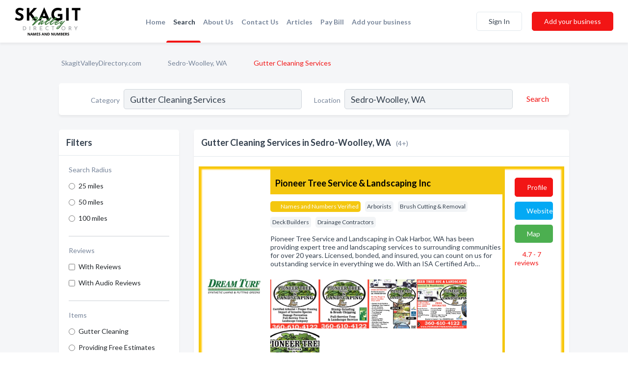

--- FILE ---
content_type: text/html; charset=utf-8
request_url: https://www.skagitvalleydirectory.com/l/sedro-woolley-wa/gutter-downspout-cleaning
body_size: 7391
content:




<!DOCTYPE html>
<html lang="en">
    <head>
        <meta charset="utf-8">
        <meta name=viewport content="width=device-width, initial-scale=1">
        <meta http-equiv="X-UA-Compatible" content="IE=edge">
        <meta name="viewport" content="width=device-width, initial-scale=1, shrink-to-fit=no">
        <meta name="description" content="All Gutter Cleaning Services in Sedro-Woolley, WA - Pioneer Tree Service &amp; Landscaping Inc, Valley Gutter Service, Renegade Roofing &amp; Renovations, Washing…">
        <meta name="robots" content="index,follow" />
        <meta property="og:type" content="website" />
        <meta property="og:site_name" content="Skagit Directory" />
        <meta property="og:title" content="Gutter Cleaning Services in Sedro-Woolley, WA - Skagit Directory">
        <meta property="og:description" content="All Gutter Cleaning Services in Sedro-Woolley, WA - Pioneer Tree Service &amp; Landscaping Inc, Valley Gutter Service, Renegade Roofing &amp; Renovations, Washing…">
        <meta property="og:url" content="https://www.skagitvalleydirectory.com/l/sedro-woolley-wa/gutter-downspout-cleaning" />
        <meta property="og:image" content="https://dctrljmih88nf.cloudfront.net/static/skagitvalley/images/other/skagit-valley-directory-logo.svg">
        <link rel="canonical" href="https://www.skagitvalleydirectory.com/l/sedro-woolley-wa/gutter-downspout-cleaning" />
        
        
<link rel="apple-touch-icon" sizes="180x180" href="https://dctrljmih88nf.cloudfront.net/static/skagitvalley/images/favicon/apple-touch-icon.png">
<link rel="icon" type="image/png" sizes="32x32" href="https://dctrljmih88nf.cloudfront.net/static/skagitvalley/images/favicon/favicon-32x32.png">
<link rel="icon" type="image/png" sizes="16x16" href="https://dctrljmih88nf.cloudfront.net/static/skagitvalley/images/favicon/favicon-16x16.png">
<link rel="manifest" href="/static/skagitvalley/images/favicon/site.webmanifest">
<meta name="theme-color" content="#4caf50">
        



    <script async src="https://www.googletagmanager.com/gtag/js?id=G-WBV69BE8YB"></script>


    <script async src="https://www.googletagmanager.com/gtag/js?id=UA-106048875-14"></script>




<script>
    window.dataLayer = window.dataLayer || [];
    function gtag(){dataLayer.push(arguments);}
    gtag('js', new Date());
    
    gtag('config', "G-WBV69BE8YB");
    
    
     gtag('config', "UA-106048875-14");
    

</script>



        <!-- Google Tag Manager -->
        <!-- FB Pixel -->

        <title>Gutter Cleaning Services in Sedro-Woolley, WA - Skagit Directory</title>
        <script type="text/javascript"> window.CSRF_TOKEN = "AaBRgS0vghc2dD9RxpKHZXzuwm1grr2cNnpACyzsf8OB6k52ewhEbIHTuWVvJi7B"; </script>
        <script>
    var cossd_info = {};
    cossd_info.page_tpye = 'location-category-page';
</script>
        
            <link rel="stylesheet" href="https://dctrljmih88nf.cloudfront.net/static/skagitvalley/css/location_category-bundle.min.css?v=4946539595664399239" />
        
        
            <link rel="stylesheet" href="https://fonts.googleapis.com/css?family=Lato:400,700&amp;display=swap" />
        
        
        
            

<script type="application/ld+json">
    {
      "@context": "https://schema.org",
      "@type": "LocalBusiness",
      "name": "Pioneer Tree Service &amp; Landscaping Inc",
      
        "image": "https://dctrljmih88nf.cloudfront.net/business-photos/dream-turf-logo.png",
      
      "@id": "/biz/1310/pioneer-tree-service-landscaping-inc"
      
        ,"telephone": "(360) 610-4122"
      
      
        ,"url": "http://www.pioneertreeandland.com"
      
      
      
          ,"geo": {
            "@type": "GeoCoordinates",
            "latitude": 48.5049158,
            "longitude": -122.2349409
          }
      
    }
</script>

<script type="application/ld+json">
    {
      "@context": "https://schema.org",
      "@type": "LocalBusiness",
      "name": "Valley Gutter Service",
      
        "image": "https://dctrljmih88nf.cloudfront.net/business-photos/609c452e3b91a_valleygutterservicesedrowoolleylogo.png",
      
      "@id": "/biz/1530/valley-gutter-service"
      
        ,"telephone": "(360) 391-2228"
      
      
        ,"url": "http://www.valleygutternw.com"
      
      
      
          ,"geo": {
            "@type": "GeoCoordinates",
            "latitude": 48.5049158,
            "longitude": -122.2349409
          }
      
    }
</script>

<script type="application/ld+json">
    {
      "@context": "https://schema.org",
      "@type": "LocalBusiness",
      "name": "Renegade Roofing &amp; Renovations",
      
        "image": "https://dctrljmih88nf.cloudfront.net/business-photos/190709_renegade-roofing-renovations_third_party_logo.png",
      
      "@id": "/biz/21438/renegade-roofing-renovations"
      
        ,"telephone": "(360) 322-1029"
      
      
        ,"url": "http://www.renegaderoofing.com "
      
      
          ,"address": {
            "@type": "PostalAddress",
            "streetAddress": "417 Warner St",
            "addressLocality": "Sedro-Woolley",
            "addressRegion": "WA",
            
                "postalCode": "98284",
            
            "addressCountry": "US"
          }
      
      
          ,"geo": {
            "@type": "GeoCoordinates",
            "latitude": 48.502407,
            "longitude": -122.23465
          }
      
    }
</script>

<script type="application/ld+json">
    {
      "@context": "https://schema.org",
      "@type": "LocalBusiness",
      "name": "Washington Gutter LLC",
      
        "image": "https://dctrljmih88nf.cloudfront.net/static/website/images/default-biz-logos/company-logo-placeholder.png",
      
      "@id": "/biz/1531/washington-gutter-llc"
      
        ,"telephone": "(360) 855-2643"
      
      
      
          ,"address": {
            "@type": "PostalAddress",
            "streetAddress": "527 Sterling St",
            "addressLocality": "Sedro-Woolley",
            "addressRegion": "WA",
            
            "addressCountry": "US"
          }
      
      
          ,"geo": {
            "@type": "GeoCoordinates",
            "latitude": 48.49707,
            "longitude": -122.232216
          }
      
    }
</script>


    <script type="application/ld+json">
        {
            "@context": "https://schema.org",
            "@type": "FAQPage",
            "mainEntity": [
            
                {
                    "@type": "Question",
                    "name": "What are people saying about Gutter Cleaning Services in Sedro-Woolley, WA?",
                    "acceptedAnswer": {
                        "@type": "Answer",
                        "text": "&lt;p&gt;This is one of reviews for a gutter cleaning services in Sedro-Woolley, WA:&lt;/p&gt;&lt;p&gt;Nick did a great job removing my worn out shake roof and replacing with composite at a reasonable price. He&#x27;s a hard worker that went the extra mile to make sure I was satisfied with the job.&lt;/p&gt;&lt;p&gt;&lt;a href=&quot;/biz/21438/renegade-roofing-renovations#reviews&quot;&gt;See more reviews for this business&lt;/a&gt;&lt;/p&gt;"
                    }
                }
                
            
            ]
        }
    </script>


        
        
        
        
        
            <script type="application/ld+json">
{
  "@context": "https://schema.org",
  "@type": "BreadcrumbList",
  "itemListElement": [
        
           {
            "@type": "ListItem",
            "position": 1,
            "item": {
                      "@id": "/",
                      "name": "SkagitValleyDirectory.com"
                    }
           },
        
           {
            "@type": "ListItem",
            "position": 2,
            "item": {
                      "@id": "/cities/sedro-woolley-wa",
                      "name": "Sedro-Woolley, WA"
                    }
           },
        
           {
            "@type": "ListItem",
            "position": 3,
            "item": {
                      "@id": "https://www.skagitvalleydirectory.com/l/sedro-woolley-wa/gutter-downspout-cleaning",
                      "name": "Gutter Cleaning Services"
                    }
           }
        
    ]
}
</script>
        
    </head>

    <body class="location-category"
          >
        
    
<header role="banner"><nav class="navbar navbar-expand-lg">
    <a class="navbar-brand p-0" href="/" data-track-name="nblink-logo" data-event-category="navbar">
        
            <img src="https://dctrljmih88nf.cloudfront.net/static/skagitvalley/images/other/skagit-valley-directory-logo.svg" alt="Skagit Directory Logo">
        
    </a>
    <div class="collapse navbar-collapse navbar-text p-0 sliding-menu" id="navBarSlidingMenu">
        <ul class="navbar-nav m-auto">
            
                <li class="nav-item">
                    <a class="nav-link" href="/">Home</a>
                </li>
            
            
                <li class="nav-item active">
                    <a class="nav-link" href="#">Search</a>
                    <div class="navbar-highliter"></div>
                </li>
            
            
            
            
            <li class="nav-item ">
                <a class="nav-link" href="/about">About Us</a>
                
            </li>
            <li class="nav-item ">
                <a class="nav-link" href="/contact">Contact Us</a>
                
            </li>
            <li class="nav-item ">
                <a class="nav-link" href="/articles">Articles</a>
                
            </li>
            <li class="nav-item">
                <a class="nav-link" href="https://www.namesandnumbers.com/pay-bill" rel="nofollow">Pay Bill</a>
            </li>
            <li class="nav-item ">
                <a class="nav-link" href="/biz" data-track-name="nblink-add-biz" data-event-category="navbar">Add your business</a>
                
            </li>
        </ul>
        
            <form class="form-inline">
                
                    <button class="btn btn-login btn-outline-secondary" type="button" data-track-name="nblink-signin" data-event-category="navbar">Sign In</button>
                
                <a href="/biz" data-track-name="nblink-signup" data-event-category="navbar" class="btn btn-primary">Add your business</a>
            </form>
        
    </div>
    
        <button class="navbar-toggler" type="button" data-toggle="collapse" data-target="#navBarSlidingMenu"
                aria-controls="navBarSlidingMenu" aria-expanded="false" aria-label="Toggle navigation menu">
            <span class="iconify navbar-toggler-icon" data-icon="feather:menu" data-inline="false"></span>
        </button>
    
</nav></header>
    <main class="container-fluid search-results-body">
        <nav aria-label="breadcrumb" class="nav-breadcrumbs">
    <ol class="breadcrumb">
        
            
                <li class="breadcrumb-item"><a href="/" data-track-name="breadcrumb-link-click">SkagitValleyDirectory.com</a></li>
                <li class="breadcrumb-item devider"><span class="iconify" data-icon="dashicons:arrow-right-alt2" data-inline="false"></span></li>
            
        
            
                <li class="breadcrumb-item"><a href="/cities/sedro-woolley-wa" data-track-name="breadcrumb-link-click">Sedro-Woolley, WA</a></li>
                <li class="breadcrumb-item devider"><span class="iconify" data-icon="dashicons:arrow-right-alt2" data-inline="false"></span></li>
            
        
            
                <li class="breadcrumb-item active" aria-current="page">Gutter Cleaning Services</li>
            
        
    </ol>
</nav>
        
<form class="form-row default-white-block search-form" action="/search">
    <div class="col-sm-6 sf-col">
        <div class="icon-column search-icon-column">
            <span class="iconify" data-icon="ant-design:search-outline" data-inline="false"></span>
        </div>
        <label for="searchCategory">Category</label>
        <input name="category" type="text" class="form-control input-search-category" id="searchCategory"
               placeholder="e.g Trucking Companies" value="Gutter Cleaning Services">
        <div class="icon-column filters-icon-column">
            <a href="#filtersBlockTitle"><span class="iconify" data-icon="jam:settings-alt" data-inline="false" data-rotate="90deg"></span></a>
        </div>
    </div>
    <div class="col-sm-6 sf-col">
        <label for="searchLocation">Location</label>
        <input name="location" type="text" class="form-control input-search-location" id="searchLocation"
               placeholder="Location" value="Sedro-Woolley, WA">
        <button type="submit" class="btn btn-link" data-track-name="s-btn-search" aria-label="Search">
            <span class="text">Search</span><span class="iconify icon" data-icon="ant-design:search-outline" data-inline="false"></span>
        </button>
    </div>
</form>
        <div class="row search-results-filters">
            <div class="col-lg-3 order-last order-lg-first sp-big-block-left">
                
                
                    <aside class="default-white-block filters-block">
                        <header class="title" id="filtersBlockTitle">Filters</header>
                        <div class="content">
                            
                                <div class="filter-label">Search Radius</div>
<div class="form-check"
     data-track-name="s-filter-radius"
     data-event-category="filters"
     data-event-label="25m">
    <input class="form-check-input" type="radio" name="radius" id="radius1" value="25"
           >
    <label class="form-check-label" for="radius1">
        25 miles
    </label>
</div>
<div class="form-check"
     data-track-name="s-filter-radius"
     data-event-category="filters"
     data-event-label="50m">
    <input class="form-check-input" type="radio" name="radius" id="radius2" value="50"
           >
    <label class="form-check-label" for="radius2">
        50 miles
    </label>
</div>
<div class="form-check"
     data-track-name="s-filter-radius"
     data-event-category="filters"
     data-event-label="100m">
    <input class="form-check-input" type="radio" name="radius" id="radius3" value="100"
           >
    <label class="form-check-label" for="radius3">
        100 miles
    </label>
</div>
                                <hr>
                            
                            <div class="filter-label">Reviews</div>
<div class="form-check"
     data-track-name="s-filter-reviews"
     data-event-category="filters"
     data-event-label="reviews">
    <input class="form-check-input chb-reviews" type="checkbox" value="reviews" id="filterReviews"
            >
    <label class="form-check-label" for="filterReviews">
        With Reviews
    </label>
</div>
<div class="form-check"
     data-track-name="s-filter-reviews"
     data-event-category="filters"
     data-event-label="reviews">
    <input class="form-check-input chb-reviews" type="checkbox" value="audio-reviews" id="filterAudioReviews"
            >
    <label class="form-check-label" for="filterAudioReviews">
        With Audio Reviews
    </label>
</div>
                            <hr>

<div class="filter-label">Items</div>

    <div class="form-check">
        <input class="form-check-input ei-filter" type="radio" name="filterJobItems" id="item3845"
               value="3845" 
               filterid="3845" ei-filter-name="Gutter Cleaning">
        <label class="form-check-label" for="item3845">Gutter Cleaning</label>
    </div>

    <div class="form-check">
        <input class="form-check-input ei-filter" type="radio" name="filterJobItems" id="item1040"
               value="1040" 
               filterid="1040" ei-filter-name="Providing Free Estimates">
        <label class="form-check-label" for="item1040">Providing Free Estimates</label>
    </div>


                        </div>
                    </aside>
                
                
                <aside class="default-white-block filters-block left-ad-block ad-block text-center">
                    <div class="position-relative d-inline-block"  id="square_ad">
                        <div class="ad-badge">Ad</div>
                    </div>
                </aside>
                <aside class="default-white-block filters-block links-block" >
                    <header class="title">Popular nearby</header>
                    <div class="content">
                        
                            <div class="links-title">Sedro-Woolley, WA</div>
                            <ul class="left-links">
    
        <li><a href="/l/sedro-woolley-wa/plumbers" data-track-name="s-nearby-link">Plumbers</a></li>
    
        <li><a href="/l/sedro-woolley-wa/fast-food-restaurants" data-track-name="s-nearby-link">Fast Food Restaurants</a></li>
    
        <li><a href="/l/sedro-woolley-wa/public-libraries" data-track-name="s-nearby-link">Public Libraries</a></li>
    
        <li><a href="/l/sedro-woolley-wa/logging-contractors" data-track-name="s-nearby-link">Logging Contractors</a></li>
    
        <li><a href="/l/sedro-woolley-wa/mobile-home-dealers" data-track-name="s-nearby-link">Mobile Home Dealers</a></li>
    
        <li><a href="/l/sedro-woolley-wa/physical-therapists" data-track-name="s-nearby-link">Physical Therapists</a></li>
    
        <li><a href="/l/sedro-woolley-wa/photographers" data-track-name="s-nearby-link">Photographers</a></li>
    
        <li><a href="/l/sedro-woolley-wa/pet-training" data-track-name="s-nearby-link">Pet Traininers</a></li>
    
        <li><a href="/l/sedro-woolley-wa/teriyaki-restaurants" data-track-name="s-nearby-link">Teriyaki Restaurants</a></li>
    
        <li><a href="/l/sedro-woolley-wa/restaurants-bar-grill" data-track-name="s-nearby-link">Bar &amp; Grill Restaurants</a></li>
    
</ul>
                        
                            <div class="links-title">Stanwood, WA</div>
                            <ul class="left-links">
    
        <li><a href="/l/stanwood-wa/accounting-bookkeeping-services" data-track-name="s-nearby-link">Accountants</a></li>
    
</ul>
                        
                    </div>
                </aside>
                
                
                    
<section class="default-white-block filters-block zip-codes-block">
    <header class="title">Servicing zip codes</header>
    <div class="content">
        <p class="m-0">
            Gutter Cleaning Services in this list provide services to multiple zip codes in and around Sedro-Woolley (i.e None).
            For specific service areas, kindly reach out to the individual businesses.
        </p>
    </div>
</section>
                
                
            </div>
            <section class="col-lg-9 sp-big-block-right h-100">
                <div class="default-white-block search-results-block">
                    <header class="title-holder">
                        <h1>Gutter Cleaning Services in Sedro-Woolley, WA</h1><span class="search-result-count">(4+)</span>
                        
                        
                    </header>
                    <aside class="ad-leaderbaord ad-block" id="leaderboard_ad"></aside>
                    <div id="searchResultsListHolder">
                        
                            
                        
                        <ul class="search-results-biz-list">
                            
                            
                                
                                



<li class="search-result-biz row 
           search-result-gsp"
    data-listing-view="s-listing-view" data-event-label="1310">
        <div class="col-md-2 my-auto biz-card-col col-logo">
            
                <picture class="biz-logo">
                    <source srcset="https://dctrljmih88nf.cloudfront.net/min/business-photos/dream-turf-logo.webp" type="image/webp">
                    <source srcset="https://dctrljmih88nf.cloudfront.net/min/business-photos/dream-turf-logo.png">
                    <img src="https://dctrljmih88nf.cloudfront.net/business-photos/dream-turf-logo.png" alt="Pioneer Tree Service &amp; Landscaping Inc logo" class="biz-logo" >
                </picture>
            
        </div>
        <div class="col-md-8 biz-card-col biz-col-info">
            <div class="biz-name-holder">
                <a href="/biz/1310/pioneer-tree-service-landscaping-inc" data-track-name="s-open-profile-link"
                   data-event-category="biz-contact"
                   data-event-label="1310"><h2 class="biz-name">Pioneer Tree Service &amp; Landscaping Inc</h2></a>
            </div>
            
            
            
                <div class="categories-cloud-holder mobile-paddings">
                    
                        <span class="categories-cloud claimed-badge ">
                            <span class="iconify" data-icon="vaadin:diamond-o" data-inline="false"></span>
                            Names and Numbers Verified
                        </span>
                    
                    
                        <span class="categories-cloud">Arborists</span>
                    
                        <span class="categories-cloud">Brush Cutting &amp; Removal</span>
                    
                        <span class="categories-cloud">Deck Builders</span>
                    
                        <span class="categories-cloud">Drainage Contractors</span>
                    
                    
                </div>
            
            
            
                
                    <p class="biz-description mobile-paddings">
                        Pioneer Tree Service and Landscaping in Oak Harbor, WA has been providing expert tree and landscaping services to surrounding communities for over 20 years. Licensed, bonded, and insured, you can count on us for outstanding service in everything we do.
With an ISA Certified Arb…
                    </p>
                
            
            
                
<div class="print-ads d-flex mt-4 mobile-paddings">
    
        <div>
            <a href="https://dctrljmih88nf.cloudfront.net/min/business-photos/126390.png"
               title="Print Ad of Pioneer Tree Service &amp; Landscaping Inc" data-toggle="lightbox" data-gallery="biz-gallery"
               data-track-name="pr-open-ad"
               data-event-category="biz-action"
               data-event-label="1310">
                <picture class="carosel-item" >
                    <source srcset="https://dctrljmih88nf.cloudfront.net/min/business-photos/126390.webp" type="image/webp">
                    <source srcset="https://dctrljmih88nf.cloudfront.net/min/business-photos/126390.png">
                    <img src="https://dctrljmih88nf.cloudfront.net/min/business-photos/126390.png" alt="Print Ad of Pioneer Tree Service &amp; Landscaping Inc">
                </picture>
            </a>
        </div>
    
        <div>
            <a href="https://dctrljmih88nf.cloudfront.net/min/business-photos/126754.png"
               title="Print Ad of Pioneer Tree Service &amp; Landscaping Inc" data-toggle="lightbox" data-gallery="biz-gallery"
               data-track-name="pr-open-ad"
               data-event-category="biz-action"
               data-event-label="1310">
                <picture class="carosel-item" >
                    <source srcset="https://dctrljmih88nf.cloudfront.net/min/business-photos/126754.webp" type="image/webp">
                    <source srcset="https://dctrljmih88nf.cloudfront.net/min/business-photos/126754.png">
                    <img src="https://dctrljmih88nf.cloudfront.net/min/business-photos/126754.png" alt="Print Ad of Pioneer Tree Service &amp; Landscaping Inc">
                </picture>
            </a>
        </div>
    
        <div>
            <a href="https://dctrljmih88nf.cloudfront.net/min/business-photos/126755.png"
               title="Print Ad of Pioneer Tree Service &amp; Landscaping Inc" data-toggle="lightbox" data-gallery="biz-gallery"
               data-track-name="pr-open-ad"
               data-event-category="biz-action"
               data-event-label="1310">
                <picture class="carosel-item" >
                    <source srcset="https://dctrljmih88nf.cloudfront.net/min/business-photos/126755.webp" type="image/webp">
                    <source srcset="https://dctrljmih88nf.cloudfront.net/min/business-photos/126755.png">
                    <img src="https://dctrljmih88nf.cloudfront.net/min/business-photos/126755.png" alt="Print Ad of Pioneer Tree Service &amp; Landscaping Inc">
                </picture>
            </a>
        </div>
    
        <div>
            <a href="https://dctrljmih88nf.cloudfront.net/min/business-photos/126756.png"
               title="Print Ad of Pioneer Tree Service &amp; Landscaping Inc" data-toggle="lightbox" data-gallery="biz-gallery"
               data-track-name="pr-open-ad"
               data-event-category="biz-action"
               data-event-label="1310">
                <picture class="carosel-item" >
                    <source srcset="https://dctrljmih88nf.cloudfront.net/min/business-photos/126756.webp" type="image/webp">
                    <source srcset="https://dctrljmih88nf.cloudfront.net/min/business-photos/126756.png">
                    <img src="https://dctrljmih88nf.cloudfront.net/min/business-photos/126756.png" alt="Print Ad of Pioneer Tree Service &amp; Landscaping Inc">
                </picture>
            </a>
        </div>
    
        <div>
            <a href="https://dctrljmih88nf.cloudfront.net/min/business-photos/36753198_1724095190290_1233960.eps.png"
               title="Print Ad of Pioneer Tree Service &amp; Landscaping Inc" data-toggle="lightbox" data-gallery="biz-gallery"
               data-track-name="pr-open-ad"
               data-event-category="biz-action"
               data-event-label="1310">
                <picture class="carosel-item" >
                    <source srcset="https://dctrljmih88nf.cloudfront.net/min/business-photos/36753198_1724095190290_1233960.eps.webp" type="image/webp">
                    <source srcset="https://dctrljmih88nf.cloudfront.net/min/business-photos/36753198_1724095190290_1233960.eps.png">
                    <img src="https://dctrljmih88nf.cloudfront.net/min/business-photos/36753198_1724095190290_1233960.eps.png" alt="Print Ad of Pioneer Tree Service &amp; Landscaping Inc">
                </picture>
            </a>
        </div>
    
</div>
            
            
                <div class="row biz-address-phone-block mobile-paddings">
                    <div class="col-sm-6">
                        <div class="biz-card-label">Address:</div>
                        <address>
                            
                            
                            Sedro-Woolley, WA</address>
                    </div>
                    <div class="col-sm-6">
                        <div class="biz-card-label">Phone:</div>
                        
                            <div class="biz-phone">(360) 610-
                                <a href="" class="show-phone" data-phone="(360) 610-4122"
                                   data-track-name="sbtn-call-business-desktop"
                                   data-event-category="biz-contact"
                                   data-event-label="1310">show number</a>
                            </div>
                        
                    </div>
                </div>
            
            
        </div>
        <div class="col-md-2 biz-buttons biz-card-col">
            <a href="/biz/1310/pioneer-tree-service-landscaping-inc" class="btn btn-primary btn-biz-profile"
               data-track-name="s-open-profile-btn"
               data-event-category="biz-contact"
               data-event-label="1310">
                <span class="view-profile">View Profile</span><span class="profile">Profile</span>
            </a>
            
            
                <a href="http://www.pioneertreeandland.com" class="btn btn-primary btn-biz-website" rel="nofollow noopener" target="_blank"
                   data-track-name="s-open-website" data-event-category="biz-contact"
                   data-event-label="1310">Website</a>
            
            
                <a href="/biz/1310/pioneer-tree-service-landscaping-inc#map" class="btn btn-map"
                   data-track-name="s-open-profile-map"
                   data-event-category="biz-contact"
                   data-event-label="1310">
                    <span class="view-profile">Map</span>
                </a>
            
            
                
            
            
                <div class="reviews-summary">
    <div class="biz-card-label biz-card-info-title">Reviews:</div>
    <a href="/biz/1310/pioneer-tree-service-landscaping-inc#reviews" data-track-name="s-view-reviews"
       data-event-category="biz-contact" data-event-label="1310">
        
            <span class="iconify fill recos-avg-score-icon" data-icon="bi:star-fill" data-inline="false"></span>
            4.7 - 7 <span class="biz-card-info-word">reviews</span>
        
    </a>
</div>
            
            
            
        </div>
        <div class="col-md-2 biz-buttons biz-card-col biz-buttons-call">
            
                <div class="reviews-summary">
    <div class="biz-card-label biz-card-info-title">Reviews:</div>
    <a href="/biz/1310/pioneer-tree-service-landscaping-inc#reviews" data-track-name="s-view-reviews"
       data-event-category="biz-contact" data-event-label="1310">
        
            <span class="iconify fill recos-avg-score-icon" data-icon="bi:star-fill" data-inline="false"></span>
            4.7 - 7 <span class="biz-card-info-word">reviews</span>
        
    </a>
</div>
            
            
            
                <a href="tel:3606104122" class="btn btn-primary btn-biz-profile"
                   data-track-name="sbtn-call-business"
                   data-event-category="biz-contact"
                   data-event-label="1310">Сall</a>
            
            <a href="/biz/1310/pioneer-tree-service-landscaping-inc" class="btn btn-biz-website"
               data-track-name="s-open-profile-btn"
               data-event-category="biz-contact"
               data-event-label="1310">
                <span class="view-profile">View Profile</span>
            </a>
            
                <a href="/biz/1310/pioneer-tree-service-landscaping-inc#map" class="btn btn-map"
                   data-track-name="s-open-profile-map"
                   data-event-category="biz-contact"
                   data-event-label="1310">
                    <span class="view-profile">Map</span>
                </a>
            
            
                
            
        </div>
</li>
                            
                                
                                



<li class="search-result-biz row 
           search-result-gsp"
    data-listing-view="s-listing-view" data-event-label="1530">
        <div class="col-md-2 my-auto biz-card-col col-logo">
            
                <picture class="biz-logo">
                    <source srcset="https://dctrljmih88nf.cloudfront.net/min/business-photos/609c452e3b91a_valleygutterservicesedrowoolleylogo.webp" type="image/webp">
                    <source srcset="https://dctrljmih88nf.cloudfront.net/min/business-photos/609c452e3b91a_valleygutterservicesedrowoolleylogo.png">
                    <img src="https://dctrljmih88nf.cloudfront.net/business-photos/609c452e3b91a_valleygutterservicesedrowoolleylogo.png" alt="Valley Gutter Service logo" class="biz-logo" >
                </picture>
            
        </div>
        <div class="col-md-8 biz-card-col biz-col-info">
            <div class="biz-name-holder">
                <a href="/biz/1530/valley-gutter-service" data-track-name="s-open-profile-link"
                   data-event-category="biz-contact"
                   data-event-label="1530"><h2 class="biz-name">Valley Gutter Service</h2></a>
            </div>
            
            
            
                <div class="categories-cloud-holder mobile-paddings">
                    
                        <span class="categories-cloud claimed-badge ">
                            <span class="iconify" data-icon="vaadin:diamond-o" data-inline="false"></span>
                            Names and Numbers Verified
                        </span>
                    
                    
                        <span class="categories-cloud">Gutter &amp; Downspout Cleaning</span>
                    
                        <span class="categories-cloud">Gutters &amp; Downspouts</span>
                    
                        <span class="categories-cloud">GUTTERS &amp; DOWNSPOUTS - CLEANING</span>
                    
                        <span class="categories-cloud">GUTTER &amp; DOWNSPOUT CLEANING DONT USE</span>
                    
                    
                </div>
            
            
            
                
                    <p class="biz-description mobile-paddings">
                        Established in 1999, Valley Gutter Service is a family-owned and owner-operated business based in Sedro-Woolley, WA who specializes in Gutter And Downspout Services.

We take pride in our workmanship
expect us to deliver superior quality results on every job. Get a one-year w…
                    </p>
                
            
            
                
<div class="print-ads d-flex mt-4 mobile-paddings">
    
        <div>
            <a href="https://dctrljmih88nf.cloudfront.net/min/business-photos/36302435_1712679917556_1230781.png"
               title="Print Ad of Valley Gutter Service" data-toggle="lightbox" data-gallery="biz-gallery"
               data-track-name="pr-open-ad"
               data-event-category="biz-action"
               data-event-label="1530">
                <picture class="carosel-item" >
                    <source srcset="https://dctrljmih88nf.cloudfront.net/min/business-photos/36302435_1712679917556_1230781.webp" type="image/webp">
                    <source srcset="https://dctrljmih88nf.cloudfront.net/min/business-photos/36302435_1712679917556_1230781.png">
                    <img src="https://dctrljmih88nf.cloudfront.net/min/business-photos/36302435_1712679917556_1230781.png" alt="Print Ad of Valley Gutter Service">
                </picture>
            </a>
        </div>
    
        <div>
            <a href="https://dctrljmih88nf.cloudfront.net/min/business-photos/36302443_1712679858651_1230782.png"
               title="Print Ad of Valley Gutter Service" data-toggle="lightbox" data-gallery="biz-gallery"
               data-track-name="pr-open-ad"
               data-event-category="biz-action"
               data-event-label="1530">
                <picture class="carosel-item" >
                    <source srcset="https://dctrljmih88nf.cloudfront.net/min/business-photos/36302443_1712679858651_1230782.webp" type="image/webp">
                    <source srcset="https://dctrljmih88nf.cloudfront.net/min/business-photos/36302443_1712679858651_1230782.png">
                    <img src="https://dctrljmih88nf.cloudfront.net/min/business-photos/36302443_1712679858651_1230782.png" alt="Print Ad of Valley Gutter Service">
                </picture>
            </a>
        </div>
    
        <div>
            <a href="https://dctrljmih88nf.cloudfront.net/min/business-photos/36302594_1712681727388_1230786.eps.png"
               title="Print Ad of Valley Gutter Service" data-toggle="lightbox" data-gallery="biz-gallery"
               data-track-name="pr-open-ad"
               data-event-category="biz-action"
               data-event-label="1530">
                <picture class="carosel-item" >
                    <source srcset="https://dctrljmih88nf.cloudfront.net/min/business-photos/36302594_1712681727388_1230786.eps.webp" type="image/webp">
                    <source srcset="https://dctrljmih88nf.cloudfront.net/min/business-photos/36302594_1712681727388_1230786.eps.png">
                    <img src="https://dctrljmih88nf.cloudfront.net/min/business-photos/36302594_1712681727388_1230786.eps.png" alt="Print Ad of Valley Gutter Service">
                </picture>
            </a>
        </div>
    
        <div>
            <a href="https://dctrljmih88nf.cloudfront.net/min/business-photos/36302595_1712687519459_1230787.eps.png"
               title="Print Ad of Valley Gutter Service" data-toggle="lightbox" data-gallery="biz-gallery"
               data-track-name="pr-open-ad"
               data-event-category="biz-action"
               data-event-label="1530">
                <picture class="carosel-item" >
                    <source srcset="https://dctrljmih88nf.cloudfront.net/min/business-photos/36302595_1712687519459_1230787.eps.webp" type="image/webp">
                    <source srcset="https://dctrljmih88nf.cloudfront.net/min/business-photos/36302595_1712687519459_1230787.eps.png">
                    <img src="https://dctrljmih88nf.cloudfront.net/min/business-photos/36302595_1712687519459_1230787.eps.png" alt="Print Ad of Valley Gutter Service">
                </picture>
            </a>
        </div>
    
        <div>
            <a href="https://dctrljmih88nf.cloudfront.net/min/business-photos/36302945_1712681984187_1230791.eps.png"
               title="Print Ad of Valley Gutter Service" data-toggle="lightbox" data-gallery="biz-gallery"
               data-track-name="pr-open-ad"
               data-event-category="biz-action"
               data-event-label="1530">
                <picture class="carosel-item" >
                    <source srcset="https://dctrljmih88nf.cloudfront.net/min/business-photos/36302945_1712681984187_1230791.eps.webp" type="image/webp">
                    <source srcset="https://dctrljmih88nf.cloudfront.net/min/business-photos/36302945_1712681984187_1230791.eps.png">
                    <img src="https://dctrljmih88nf.cloudfront.net/min/business-photos/36302945_1712681984187_1230791.eps.png" alt="Print Ad of Valley Gutter Service">
                </picture>
            </a>
        </div>
    
</div>
            
            
                <div class="row biz-address-phone-block mobile-paddings">
                    <div class="col-sm-6">
                        <div class="biz-card-label">Address:</div>
                        <address>
                            
                            
                            Sedro-Woolley, WA</address>
                    </div>
                    <div class="col-sm-6">
                        <div class="biz-card-label">Phone:</div>
                        
                            <div class="biz-phone">(360) 391-
                                <a href="" class="show-phone" data-phone="(360) 391-2228"
                                   data-track-name="sbtn-call-business-desktop"
                                   data-event-category="biz-contact"
                                   data-event-label="1530">show number</a>
                            </div>
                        
                    </div>
                </div>
            
            
        </div>
        <div class="col-md-2 biz-buttons biz-card-col">
            <a href="/biz/1530/valley-gutter-service" class="btn btn-primary btn-biz-profile"
               data-track-name="s-open-profile-btn"
               data-event-category="biz-contact"
               data-event-label="1530">
                <span class="view-profile">View Profile</span><span class="profile">Profile</span>
            </a>
            
            
                <a href="http://www.valleygutternw.com" class="btn btn-primary btn-biz-website" rel="nofollow noopener" target="_blank"
                   data-track-name="s-open-website" data-event-category="biz-contact"
                   data-event-label="1530">Website</a>
            
            
                <a href="/biz/1530/valley-gutter-service#map" class="btn btn-map"
                   data-track-name="s-open-profile-map"
                   data-event-category="biz-contact"
                   data-event-label="1530">
                    <span class="view-profile">Map</span>
                </a>
            
            
                
            
            
            
            
        </div>
        <div class="col-md-2 biz-buttons biz-card-col biz-buttons-call">
            
            
            
                <a href="tel:3603912228" class="btn btn-primary btn-biz-profile"
                   data-track-name="sbtn-call-business"
                   data-event-category="biz-contact"
                   data-event-label="1530">Сall</a>
            
            <a href="/biz/1530/valley-gutter-service" class="btn btn-biz-website"
               data-track-name="s-open-profile-btn"
               data-event-category="biz-contact"
               data-event-label="1530">
                <span class="view-profile">View Profile</span>
            </a>
            
                <a href="/biz/1530/valley-gutter-service#map" class="btn btn-map"
                   data-track-name="s-open-profile-map"
                   data-event-category="biz-contact"
                   data-event-label="1530">
                    <span class="view-profile">Map</span>
                </a>
            
            
                
            
        </div>
</li>
                            
                                
                                



<li class="search-result-biz row 
           "
    data-listing-view="s-listing-view" data-event-label="21438">
        <div class="col-md-2 my-auto biz-card-col col-logo">
            
                <picture class="biz-logo">
                    <source srcset="https://dctrljmih88nf.cloudfront.net/min/business-photos/190709_renegade-roofing-renovations_third_party_logo.webp" type="image/webp">
                    <source srcset="https://dctrljmih88nf.cloudfront.net/min/business-photos/190709_renegade-roofing-renovations_third_party_logo.png">
                    <img src="https://dctrljmih88nf.cloudfront.net/business-photos/190709_renegade-roofing-renovations_third_party_logo.png" alt="Renegade Roofing &amp; Renovations logo" class="biz-logo" >
                </picture>
            
        </div>
        <div class="col-md-8 biz-card-col biz-col-info">
            <div class="biz-name-holder">
                <a href="/biz/21438/renegade-roofing-renovations" data-track-name="s-open-profile-link"
                   data-event-category="biz-contact"
                   data-event-label="21438"><h2 class="biz-name">Renegade Roofing &amp; Renovations</h2></a>
            </div>
            
            
            
                <div class="categories-cloud-holder mobile-paddings">
                    
                    
                        <span class="categories-cloud">Gutter &amp; Downspout Cleaning</span>
                    
                        <span class="categories-cloud">Roofing Contractors</span>
                    
                        <span class="categories-cloud">Roofing Maintenance</span>
                    
                        <span class="categories-cloud">Siding Contractors</span>
                    
                    
                </div>
            
            
            
                
                    <p class="biz-description mobile-paddings">
                        Renegade Roofing &amp; Renovations, in Sedro Woolley, WA, is a Roofing Contractor who specializes in Roofing, Gutter Cleaning, and Siding Installation &amp; Maintenance.  We service Everett to Ferndale and offer a 30 year material warranty on roofing products and our own workmanship war…
                    </p>
                
            
            
            
                <div class="row biz-address-phone-block mobile-paddings">
                    <div class="col-sm-6">
                        <div class="biz-card-label">Address:</div>
                        <address>
                            
                            
                            417 Warner St Sedro-Woolley, WA</address>
                    </div>
                    <div class="col-sm-6">
                        <div class="biz-card-label">Phone:</div>
                        
                            <div class="biz-phone">(360) 322-1029</div>
                        
                    </div>
                </div>
            
            
        </div>
        <div class="col-md-2 biz-buttons biz-card-col">
            <a href="/biz/21438/renegade-roofing-renovations" class="btn btn-primary btn-biz-profile"
               data-track-name="s-open-profile-btn"
               data-event-category="biz-contact"
               data-event-label="21438">
                <span class="view-profile">View Profile</span><span class="profile">Profile</span>
            </a>
            
            
                <a href="http://www.renegaderoofing.com " class="btn btn-primary btn-biz-website" rel="nofollow noopener" target="_blank"
                   data-track-name="s-open-website" data-event-category="biz-contact"
                   data-event-label="21438">Website</a>
            
            
            
            
                <div class="reviews-summary">
    <div class="biz-card-label biz-card-info-title">Reviews:</div>
    <a href="/biz/21438/renegade-roofing-renovations#reviews" data-track-name="s-view-reviews"
       data-event-category="biz-contact" data-event-label="21438">
        
            <span class="iconify fill recos-avg-score-icon" data-icon="bi:star-fill" data-inline="false"></span>
            4 - 1 <span class="biz-card-info-word">review</span>
        
    </a>
</div>
            
            
            
        </div>
        <div class="col-md-2 biz-buttons biz-card-col biz-buttons-call">
            
                <div class="reviews-summary">
    <div class="biz-card-label biz-card-info-title">Reviews:</div>
    <a href="/biz/21438/renegade-roofing-renovations#reviews" data-track-name="s-view-reviews"
       data-event-category="biz-contact" data-event-label="21438">
        
            <span class="iconify fill recos-avg-score-icon" data-icon="bi:star-fill" data-inline="false"></span>
            4 - 1 <span class="biz-card-info-word">review</span>
        
    </a>
</div>
            
            
            
                <a href="tel:3603221029" class="btn btn-primary btn-biz-profile"
                   data-track-name="sbtn-call-business"
                   data-event-category="biz-contact"
                   data-event-label="21438">Сall</a>
            
            <a href="/biz/21438/renegade-roofing-renovations" class="btn btn-biz-website"
               data-track-name="s-open-profile-btn"
               data-event-category="biz-contact"
               data-event-label="21438">
                <span class="view-profile">View Profile</span>
            </a>
            
            
        </div>
</li>
                            
                                
                                



<li class="search-result-biz row 
           "
    data-listing-view="s-listing-view" data-event-label="1531">
        <div class="col-md-2 my-auto biz-card-col col-logo">
            
                <picture class="biz-logo">
                    <source srcset="https://dctrljmih88nf.cloudfront.net/static/website/images/default-biz-logos/company-logo-placeholder.webp" type="image/webp">
                    <source srcset="https://dctrljmih88nf.cloudfront.net/static/website/images/default-biz-logos/company-logo-placeholder.png">
                    <img src="https://dctrljmih88nf.cloudfront.net/static/website/images/default-biz-logos/company-logo-placeholder.png" alt="Washington Gutter LLC logo" class="biz-logo" >
                </picture>
            
        </div>
        <div class="col-md-8 biz-card-col biz-col-info">
            <div class="biz-name-holder">
                <a href="/biz/1531/washington-gutter-llc" data-track-name="s-open-profile-link"
                   data-event-category="biz-contact"
                   data-event-label="1531"><h2 class="biz-name">Washington Gutter LLC</h2></a>
            </div>
            
            
            
                <div class="categories-cloud-holder mobile-paddings">
                    
                    
                        <span class="categories-cloud">Gutters &amp; Downspouts</span>
                    
                        <span class="categories-cloud">Gutter &amp; Downspout Cleaning</span>
                    
                    
                </div>
            
            
            
                
                    <p class="biz-description mobile-paddings">
                        Continuous Gutters. Custom Made To Fit Your Home! Various Styles Of Downspouts. Over 30 Colors to Choose From. Gutter Repairs. Gutter Guard Leaf Protection. FREE Estimates. Jeff Anderson ~ General Contractor. Lic # WASHIGS953. DB.
                    </p>
                
            
            
            
                <div class="row biz-address-phone-block mobile-paddings">
                    <div class="col-sm-6">
                        <div class="biz-card-label">Address:</div>
                        <address>
                            
                            
                            527 Sterling St Sedro-Woolley, WA</address>
                    </div>
                    <div class="col-sm-6">
                        <div class="biz-card-label">Phone:</div>
                        
                            <div class="biz-phone">(360) 855-2643</div>
                        
                    </div>
                </div>
            
            
        </div>
        <div class="col-md-2 biz-buttons biz-card-col">
            <a href="/biz/1531/washington-gutter-llc" class="btn btn-primary btn-biz-profile"
               data-track-name="s-open-profile-btn"
               data-event-category="biz-contact"
               data-event-label="1531">
                <span class="view-profile">View Profile</span><span class="profile">Profile</span>
            </a>
            
            
            
            
            
            
            
        </div>
        <div class="col-md-2 biz-buttons biz-card-col biz-buttons-call">
            
            
            
                <a href="tel:3608552643" class="btn btn-primary btn-biz-profile"
                   data-track-name="sbtn-call-business"
                   data-event-category="biz-contact"
                   data-event-label="1531">Сall</a>
            
            <a href="/biz/1531/washington-gutter-llc" class="btn btn-biz-website"
               data-track-name="s-open-profile-btn"
               data-event-category="biz-contact"
               data-event-label="1531">
                <span class="view-profile">View Profile</span>
            </a>
            
            
        </div>
</li>
                            
                        </ul>
                        
                        
                            <div class="more-search-results">
                                <a href="/search?location=Sedro-Woolley%2C%20WA&category=Gutter%20Cleaning%20Services"
                                   data-track-name="sp-see-more-biz">
                                    <button class="btn btn-primary">See More Businesses</button>
                                </a>
                            </div>
                        
                    </div>
                </div>
            </section>
            
                
<section class="bottom-hints order-last">
    <h2>Search results hints</h2>
    <div class="row">
        <div class="col-md-4 hint-col">
            <div class="default-white-block">
                <div class="hint-icon first"><span class="iconify" data-icon="gridicons:location" data-inline="false"></span>
                </div>
                <div class="hint-title">Location</div>
                <p class="hint-body">
                    We explored the top Gutter Cleaning Services available in Sedro-Woolley, WA. Want more recommendations? Expand your search to include Washington state.
                </p>
            </div>
        </div>
        <div class="col-md-4 hint-col">
            <div class="default-white-block">
                <div class="hint-icon second"><span class="iconify" data-icon="ant-design:folder-fill" data-inline="false"></span></div>
                <div class="hint-title">Category</div>
                <p class="hint-body">
                    This list is exclusively for Gutter Cleaning Services and related service providers. Each business has provided at least one contact method, including phone, website, or email.
                </p>
            </div>
        </div>
        <div class="col-md-4 hint-col">
            <div class="default-white-block">
                <div class="hint-icon third"><span class="iconify" data-icon="octicon:verified" data-inline="false"></span></div>
                <div class="hint-title">Certified Profiles</div>
                <p class="hint-body">
                    You will notice that some businesses are marked with a "certified" badge. It indicates that they claimed their profile
                    and were certified by Names and Numbers.
                </p>
            </div>
        </div>
    </div>
</section>

                
                    
<section class="bottom-faq bottom-hints order-last">
    <h2>Frequently Asked Questions and Answers</h2>
    <div class="default-white-block">
        
            <h3 class="hint-title">What are people saying about Gutter Cleaning Services in Sedro-Woolley, WA?</h3>
            <p>This is one of reviews for a gutter cleaning services in Sedro-Woolley, WA:</p><p>Nick did a great job removing my worn out shake roof and replacing with composite at a reasonable price. He's a hard worker that went the extra mile to make sure I was satisfied with the job.</p><p><a href="/biz/21438/renegade-roofing-renovations#reviews">See more reviews for this business</a></p>
        
    </div>
</section>

                
            
        </div>
    </main>
    <script>
    var _search_data = {};
    _search_data.category = 'Gutter Cleaning Services';
    _search_data.location = 'Sedro-Woolley, WA';
    _search_data.city = 'Sedro-Woolley';
    
    </script>
    <footer role="contentinfo">
    <h2>Add your business</h2>
    <p class="footer-subtitle">Grow Your Business with Skagit Valley Directory</p>
    <div class="text-center">
        <a href="/biz" data-track-name="fadd-biz-button" data-event-category="footer"><button class="btn btn-primary btn-footer-add-business">Add your business</button></a>
    </div>
    <div class="footer-bottom-section">
        <ul class="list-inline footer-links">
            <li class="list-inline-item">
                <a href="/" data-track-name="fhome-link" data-event-category="footer">Home</a>
            </li>
            <li class="list-inline-item">
                <a href="/online-directories" data-track-name="fonline-directories"
                   data-event-category="footer">Online Directories</a>
            </li>
            <li class="list-inline-item">
                <a href="/about" >About Us</a>
            </li>
            <li class="list-inline-item">
                <a href="/contact" data-track-name="fcontact-us-link" data-event-category="footer">Contact Us</a>
            </li>
            <li class="list-inline-item">
                <a href="/terms">Terms</a>
            </li>
            <li class="list-inline-item">
                <a href="/privacy">Privacy</a>
            </li>
            <li class="list-inline-item">
                <a href="https://www.namesandnumbers.com/pay-bill" rel="nofollow">Pay Bill</a>
            </li>
        </ul>
        <ul class="list-inline footer-social-circles">
            <li class="list-inline-item"><a href="https://goo.gl/maps/PBe5kAcYDhcrUGWC8"><span class="iconify google" rel="nofollow noopener"
                                                                                      data-icon="ant-design:google-circle-filled"
                                                                                      data-inline="false"></span></a></li>
            
        </ul>
        <hr>
        <div class="footer-copyright">
            <div class="d-inline-block d-mobile-hide">Skagit Directory by <a href="https://business.namesandnumbers.com/" rel="nofollow">Names and Numbers</a></div>
            <div class="d-inline-block copyright-text">Copyright &copy; 2026 skagitvalleydirectory.com All rights reserved.</div>
        </div>
    </div>
</footer>

        
            <script src="https://dctrljmih88nf.cloudfront.net/static/skagitvalley/js/location_category-bundle.min.js?v=4946539595664399239"></script>
        
        
        
        
     </body>
</html>